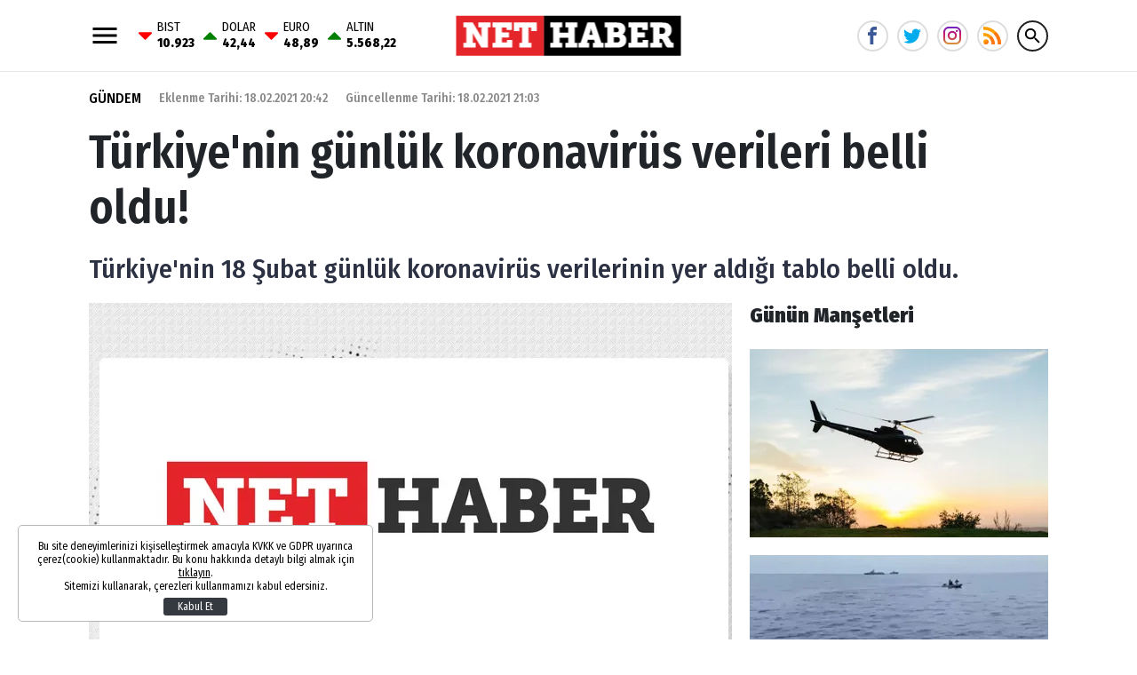

--- FILE ---
content_type: text/html; charset=UTF-8
request_url: https://www.nethaber.com/gundem/turkiyenin-gunluk-koronavirus-verileri-belli-oldu-41814
body_size: 12536
content:
<!DOCTYPE html>
<html lang="tr">
    <head>
        <meta charset="UTF-8">
		<meta name="viewport" content="width=device-width, initial-scale=1, shrink-to-fit=no">
		<meta name="apple-itunes-app" content="app-id=1481360817">
		<meta name="google-play-app" content="app-id=com.bilginpro.nethaber">
        <title>Türkiye&#039;nin günlük koronavirüs verileri belli oldu!</title>
        <meta name="description" content="Türkiye&#039;nin 18 Şubat günlük koronavirüs verilerinin yer aldığı tablo belli oldu.">
            <meta http-equiv="last-modified" content="2021-02-18T21:03:43+03:00" />
    <link rel="image_src" href="https://i.nethaber.com/assets/web/images/default.jpg" type="image/jpeg" />
    <link rel="canonical" href="https://www.nethaber.com/gundem/turkiyenin-gunluk-koronavirus-verileri-belli-oldu-41814" />
    <link rel="amphtml" href="https://www.nethaber.com/amp/gundem/turkiyenin-gunluk-koronavirus-verileri-belli-oldu-41814">
    <meta property="og:title" content="Türkiye&#039;nin günlük koronavirüs verileri belli oldu!"/>
    <meta property="og:type" content="website"/>
    <meta property="og:url" content="https://www.nethaber.com/gundem/turkiyenin-gunluk-koronavirus-verileri-belli-oldu-41814"/>
    <meta property="og:description" content="Türkiye&#039;nin 18 Şubat günlük koronavirüs verilerinin yer aldığı tablo belli oldu."/>
    <meta property="og:image" content="https://i.nethaber.com/assets/web/images/default.jpg"/>
    <meta property="og:image:width" content="780" />
    <meta property="og:image:height" content="490" />
    <meta property="og:site_name" content="Nethaber"/>
    <meta property="twitter:site" content="@"/>
    <meta property="twitter:creator" content="@" />
    <meta property="twitter:card" content="summary_large_image"/>
    <meta property="twitter:url" content="https://www.nethaber.com/gundem/turkiyenin-gunluk-koronavirus-verileri-belli-oldu-41814"/>
    <meta property="twitter:domain" content="https://www.nethaber.com"/>
    <meta property="twitter:title" content="Türkiye&#039;nin günlük koronavirüs verileri belli oldu!"/>
    <meta property="twitter:image" content="https://i.nethaber.com/assets/web/images/default.jpg"/>
    <meta property="twitter:description" content="Türkiye&#039;nin 18 Şubat günlük koronavirüs verilerinin yer aldığı tablo belli oldu."/>
    <meta name="robots" content="max-image-preview:large">
    <meta name="DC.Title" content="Türkiye&#039;nin günlük koronavirüs verileri belli oldu!" />
    <meta name="DC.Creator" content="Nethaber" />
    <meta name="DC.Subject" content="Türkiye&#039;nin günlük koronavirüs verileri belli oldu!" />
    <meta name="DC.Description" content="Türkiye&#039;nin 18 Şubat günlük koronavirüs verilerinin yer aldığı tablo belli oldu." />
    <meta name="DC.Publisher" content="Nethaber" />
    <meta name="DC.Contributor" content="Nethaber" />
    <meta name="DC.Date" content="18-02-2021" />
    <meta name="DC.Type" content="Text" />
    <meta name="DC.Source" content="https://www.nethaber.com/gundem/turkiyenin-gunluk-koronavirus-verileri-belli-oldu-41814" />
    <meta name="DC.Language" content="tr-TR" />
    <script type="application/ld+json">
        {
            "@context": "http://schema.org",
            "@type": "NewsArticle",
            "mainEntityOfPage": {"@type": "WebPage", "@id": "https://www.nethaber.com/gundem/turkiyenin-gunluk-koronavirus-verileri-belli-oldu-41814"},
            "headline": "Türkiye&#039;nin günlük koronavirüs verileri belli oldu!",
            "image": {
                "@type": "ImageObject",
                "url": "https://i.nethaber.com/2/660/340/assets/web/images/default.jpg",
                "width": "660",
                "height": "340"
            },
            "datePublished": "2021-02-18T20:42:00+03:00",
            "dateModified": "2021-02-18T21:03:43+03:00",
            "wordCount": "566",
            "description": "Türkiye&#039;nin 18 Şubat günlük koronavirüs verilerinin yer aldığı tablo belli oldu.",
            "articleBody": "Sa&#287;l&#305;k Bakanl&#305;&#287;&#305;,&nbsp;T&uuml;rkiye&#039;nin G&uuml;nl&uuml;k&nbsp;Koronavir&uuml;s&nbsp;Tablosu&#039;nu payla&#351;t&#305;. 18 &#350;ubat&#039;ta a&ccedil;&#305;klanan son 24 saatlik verilere g&ouml;re; 640&#039;&#305; semptomatik olmak &uuml;zere toplam 7 bin 241 yeni vaka tespit edildi.&nbsp;
Vefat&nbsp;say&#305;s&#305; ise 83 olarak kay&#305;tlara ge&ccedil;ti. B&ouml;ylece T&uuml;rkiye&#039;de koronavir&uuml;s nedeniyle hayat&#305;n&#305; kaybedenlerin toplam say&#305;s&#305; 27 bin 821&#039;e, vaka say&#305;s&#305; ise 2 milyon 616 bin 600&#039;a y&uuml;kseldi.
",
            "author": {
                "@type": "Person",
                "name": "Engin Erden"
            },
            "publisher": {
                "@type": "Organization",
                "name": "Nethaber",
                "logo": {
                    "@type": "ImageObject",
                    "url": "https://s.nethaber.com/assets/web/images/logo-16-9.png",
                    "width": 600,
                    "height": 60
                }
            }
        }
    </script>
            <script type="application/ld+json">
            {
                "@context": "http://schema.org",
                "@type": "CreativeWork",
                "keywords": "türkiye,koronavirüs,koronavirüs türkiye,günlük koronavirüs verileri,Sağlık Bakanlığı"
            }
        </script>
                		<link rel="stylesheet" href="https://s.nethaber.com/assets/web/css/build.css?id=aeb09add107b051d135b" />
		<link rel="apple-touch-icon" sizes="57x57" href="https://s.nethaber.com/assets/web/favicons/apple-icon-57x57.png">
		<link rel="apple-touch-icon" sizes="60x60" href="https://s.nethaber.com/assets/web/favicons/apple-icon-60x60.png">
		<link rel="apple-touch-icon" sizes="72x72" href="https://s.nethaber.com/assets/web/favicons/apple-icon-72x72.png">
		<link rel="apple-touch-icon" sizes="76x76" href="https://s.nethaber.com/assets/web/favicons/apple-icon-76x76.png">
		<link rel="apple-touch-icon" sizes="114x114" href="https://s.nethaber.com/assets/web/favicons/apple-icon-114x114.png">
		<link rel="apple-touch-icon" sizes="120x120" href="https://s.nethaber.com/assets/web/favicons/apple-icon-120x120.png">
		<link rel="apple-touch-icon" sizes="144x144" href="https://s.nethaber.com/assets/web/favicons/apple-icon-144x144.png">
		<link rel="apple-touch-icon" sizes="152x152" href="https://s.nethaber.com/assets/web/favicons/apple-icon-152x152.png">
		<link rel="apple-touch-icon" sizes="180x180" href="https://s.nethaber.com/assets/web/favicons/apple-icon-180x180.png">
		<link rel="icon" type="image/png" sizes="192x192"  href="https://s.nethaber.com/assets/web/favicons/android-icon-192x192.png">
		<link rel="icon" type="image/png" sizes="32x32" href="https://s.nethaber.com/assets/web/favicons/favicon-32x32.png">
		<link rel="icon" type="image/png" sizes="96x96" href="https://s.nethaber.com/assets/web/favicons/favicon-96x96.png">
		<link rel="icon" type="image/png" sizes="16x16" href="https://s.nethaber.com/assets/web/favicons/favicon-16x16.png">
		<link rel="manifest" href="https://s.nethaber.com/assets/web/favicons/manifest.json?data=Bildirt">
		<meta name="msapplication-TileColor" content="#ffffff">
		<meta name="msapplication-TileImage" content="https://s.nethaber.com/assets/web/favicons/ms-icon-144x144.png">
		<meta name="theme-color" content="#ffffff">
		<meta property="fb:app_id" content="422700324584235" />
		<script>
		WebFontConfig = {
			google: {
				families: [
					'Fira+Sans+Condensed:400,400i,500,500i,600,600i,700,700i,800,800i,900,900i:latin-ext'
				]
			}
		};
		(function() {
			var wf = document.createElement('script');
			wf.src = ('https:' == document.location.protocol ? 'https' : 'http') + '://ajax.googleapis.com/ajax/libs/webfont/1.5.18/webfont.js';
			wf.type = 'text/javascript';
			wf.async = 'true';
			var s = document.getElementsByTagName('script')[0];
			s.parentNode.insertBefore(wf, s);
		})();
		</script>
		<script defer="defer" src="https://imasdk.googleapis.com/js/sdkloader/ima3.js"></script>
		<script>
						var vastCode = "";
					</script>
		
        <script>var uygulamaid="236057-7460-9147-6070-7387-3";</script>
		<script src="https://cdn2.bildirt.com/BildirtSDKfiles.js"></script>

		<script>
  (function(i,s,o,g,r,a,m){i['GoogleAnalyticsObject']=r;i[r]=i[r]||function(){
  (i[r].q=i[r].q||[]).push(arguments)},i[r].l=1*new Date();a=s.createElement(o),
  m=s.getElementsByTagName(o)[0];a.async=1;a.src=g;m.parentNode.insertBefore(a,m)
  })(window,document,'script','//www.google-analytics.com/analytics.js','ga');

  ga('create', 'UA-266760-64', 'nethaber.com');
  ga('send', 'pageview');

</script>

<meta name="yandex-verification" content="d650f8c0cac607f3" />
<meta name="yandex-verification" content="37137ae5d7f29a37" />
<meta name="google-site-verification" content="9dYUBGhVIEvaE9LnJ_nx3kSiEMrk-nd-IpCwAAGcxyw" />

<script data-ad-client="ca-pub-5535630991687685" async src="https://pagead2.googlesyndication.com/pagead/js/adsbygoogle.js"></script>

<script async src="https://securepubads.g.doubleclick.net/tag/js/gpt.js"></script>
<script>
window.googletag = window.googletag || {cmd: []};
googletag.cmd.push(function() {
googletag.pubads().enableSingleRequest();
googletag.pubads().collapseEmptyDivs();
googletag.enableServices();
});
</script>
<meta property="fb:pages" content="174306325974642" />

<!-- Global site tag (gtag.js) - Google Analytics -->
<script async src="https://www.googletagmanager.com/gtag/js?id=G-ZXBGHZJ4JV"></script>
<script>
  window.dataLayer = window.dataLayer || [];
  function gtag(){dataLayer.push(arguments);}
  gtag('js', new Date());

  gtag('config', 'G-ZXBGHZJ4JV');
</script>

<!-- Yandex.Metrika counter -->
<script type="text/javascript" >
   (function(m,e,t,r,i,k,a){m[i]=m[i]||function(){(m[i].a=m[i].a||[]).push(arguments)};
   m[i].l=1*new Date();
   for (var j = 0; j < document.scripts.length; j++) {if (document.scripts[j].src === r) { return; }}
   k=e.createElement(t),a=e.getElementsByTagName(t)[0],k.async=1,k.src=r,a.parentNode.insertBefore(k,a)})
   (window, document, "script", "https://mc.yandex.ru/metrika/tag.js", "ym");

   ym(100308057, "init", {
        clickmap:true,
        trackLinks:true,
        accurateTrackBounce:true
   });
</script>
<noscript><div><img src="https://mc.yandex.ru/watch/100308057" style="position:absolute; left:-9999px;" alt="" /></div></noscript>
<!-- /Yandex.Metrika counter -->

		<script async="async" src="https://www.googletagservices.com/tag/js/gpt.js"></script>
		<script>
			var googletag = googletag || {};
			googletag.cmd = googletag.cmd || [];
		</script>
		<script type="text/javascript">
			googletag.cmd.push(function() {
				googletag.pubads().enableSingleRequest();
				googletag.pubads().collapseEmptyDivs();
				googletag.enableServices();
			});
		</script>
    </head>
    <body>
        <div class="app-wrapper">
			<header class="app-header header-space">
    <div class="container">
        <div class="menu_currency">
            <svg xmlns="http://www.w3.org/2000/svg" width="36" height="36" viewbox="0 0 24 24" data-action="open-menu">
                <path d="M3 6h18v2.016h-18v-2.016zM3 12.984v-1.969h18v1.969h-18zM3 18v-2.016h18v2.016h-18z"></path>
            </svg>
            <div class="widget-main-bar-currency">
    <div class="currency-body">
                <div class="item">
            <span class="custom_icon-arrow_down"></span>
            <span class="wrap">
                BIST
                <span class="value">10.923</span>
            </span>
        </div>
                <div class="item">
            <span class="custom_icon-arrow_up"></span>
            <span class="wrap">
                DOLAR
                <span class="value">42,44</span>
            </span>
        </div>
                <div class="item">
            <span class="custom_icon-arrow_down"></span>
            <span class="wrap">
                EURO
                <span class="value">48,89</span>
            </span>
        </div>
                <div class="item">
            <span class="custom_icon-arrow_up"></span>
            <span class="wrap">
                ALTIN
                <span class="value">5.568,22</span>
            </span>
        </div>
            </div>
</div>        </div>
        <a href="/" title="Nethaber" class="header-logo">
            <img src="https://s.nethaber.com/assets/web/images/base-logo.png?v=1" srcset="https://s.nethaber.com/assets/web/images/base-logo@2x.png?v=1 2x" alt="Nethaber" />
        </a>
        
        <div class="socials">
            <a href="https://www.facebook.com/nethabercom/" class="facebook" data-toggle="tooltip" data-placement="right" title="NetHaber Facebook">
                <svg xmlns="http://www.w3.org/2000/svg" width="20" height="20" viewbox="0 0 32 32">
                    <path d="M19 6h5v-6h-5c-3.86 0-7 3.14-7 7v3h-4v6h4v16h6v-16h5l1-6h-6v-3c0-0.542 0.458-1 1-1z"></path>
                </svg>
            </a>
            <a href="https://twitter.com/nethabercom" class="twitter" data-toggle="tooltip" data-placement="right" title="NetHaber Twitter">
                <svg xmlns="http://www.w3.org/2000/svg" width="20" height="20" viewbox="0 0 32 32">
                    <path d="M32 7.075c-1.175 0.525-2.444 0.875-3.769 1.031 1.356-0.813 2.394-2.1 2.887-3.631-1.269 0.75-2.675 1.3-4.169 1.594-1.2-1.275-2.906-2.069-4.794-2.069-3.625 0-6.563 2.938-6.563 6.563 0 0.512 0.056 1.012 0.169 1.494-5.456-0.275-10.294-2.888-13.531-6.862-0.563 0.969-0.887 2.1-0.887 3.3 0 2.275 1.156 4.287 2.919 5.463-1.075-0.031-2.087-0.331-2.975-0.819 0 0.025 0 0.056 0 0.081 0 3.181 2.263 5.838 5.269 6.437-0.55 0.15-1.131 0.231-1.731 0.231-0.425 0-0.831-0.044-1.237-0.119 0.838 2.606 3.263 4.506 6.131 4.563-2.25 1.762-5.075 2.813-8.156 2.813-0.531 0-1.050-0.031-1.569-0.094 2.913 1.869 6.362 2.95 10.069 2.95 12.075 0 18.681-10.006 18.681-18.681 0-0.287-0.006-0.569-0.019-0.85 1.281-0.919 2.394-2.075 3.275-3.394z"></path>
                </svg>
            </a>
            <a href="https://www.instagram.com/nethaber.com.tr/" class="instagram" data-toggle="tooltip" data-placement="right" title="NetHaber Instagram">
                <svg version="1.1" width="20" height="20" xmlns="http://www.w3.org/2000/svg" xmlns:xlink="http://www.w3.org/1999/xlink" x="0px" y="0px" viewBox="0 0 551.034 551.034" style="enable-background:new 0 0 551.034 551.034;" xml:space="preserve"><linearGradient id="SVGID_1_" gradientUnits="userSpaceOnUse" x1="275.517" y1="4.57" x2="275.517" y2="549.72" gradientTransform="matrix(1 0 0 -1 0 554)"><stop offset="0" style="stop-color:#E09B3D"/><stop offset="0.3" style="stop-color:#C74C4D"/><stop offset="0.6" style="stop-color:#C21975"/><stop offset="1" style="stop-color:#7024C4"/></linearGradient><path style="fill:url(#SVGID_1_);" d="M386.878,0H164.156C73.64,0,0,73.64,0,164.156v222.722 c0,90.516,73.64,164.156,164.156,164.156h222.722c90.516,0,164.156-73.64,164.156-164.156V164.156 C551.033,73.64,477.393,0,386.878,0z M495.6,386.878c0,60.045-48.677,108.722-108.722,108.722H164.156 c-60.045,0-108.722-48.677-108.722-108.722V164.156c0-60.046,48.677-108.722,108.722-108.722h222.722 c60.045,0,108.722,48.676,108.722,108.722L495.6,386.878L495.6,386.878z"/><linearGradient id="SVGID_2_" gradientUnits="userSpaceOnUse" x1="275.517" y1="4.57" x2="275.517" y2="549.72" gradientTransform="matrix(1 0 0 -1 0 554)"><stop offset="0" style="stop-color:#E09B3D"/><stop offset="0.3" style="stop-color:#C74C4D"/><stop offset="0.6" style="stop-color:#C21975"/><stop offset="1" style="stop-color:#7024C4"/></linearGradient><path style="fill:url(#SVGID_2_);" d="M275.517,133C196.933,133,133,196.933,133,275.516s63.933,142.517,142.517,142.517 S418.034,354.1,418.034,275.516S354.101,133,275.517,133z M275.517,362.6c-48.095,0-87.083-38.988-87.083-87.083 s38.989-87.083,87.083-87.083c48.095,0,87.083,38.988,87.083,87.083C362.6,323.611,323.611,362.6,275.517,362.6z"/><linearGradient id="SVGID_3_" gradientUnits="userSpaceOnUse" x1="418.31" y1="4.57" x2="418.31" y2="549.72" gradientTransform="matrix(1 0 0 -1 0 554)"><stop offset="0" style="stop-color:#E09B3D"/><stop offset="0.3" style="stop-color:#C74C4D"/><stop offset="0.6" style="stop-color:#C21975"/><stop offset="1" style="stop-color:#7024C4"/></linearGradient><circle style="fill:url(#SVGID_3_);" cx="418.31" cy="134.07" r="34.15"/></svg>
            </a>
            <a href="/export/rss" class="rss" title="RSS">
                <svg viewBox="0 0 512 512" xmlns="http://www.w3.org/2000/svg"><g fill="#ff9f00"><path d="m128.101562 383.898438c-29.402343-29.097657-76.800781-29.097657-106.203124 0-29.097657 29.398437-29.097657 76.800781 0 106.199218 29.402343 29.101563 76.800781 29.101563 106.203124 0 29.097657-29.398437 29.097657-76.796875 0-106.199218zm0 0"/><path d="m330 497c0 5.097656-.601562 9.898438-.902344 15h-90c.601563-5.101562.902344-9.902344.902344-15 0-62.101562-25.199219-118.199219-66-159s-96.898438-66-159-66c-5.097656 0-9.902344.300781-15 .898438v-90c5.097656-.300782 9.902344-.898438 15-.898438 87 0 165.601562 35.398438 222.597656 92.398438 57.003906 57 92.402344 135.601562 92.402344 222.601562zm0 0"/><path d="m512 497c0 5.097656-.601562 9.898438-.902344 15h-92c.300782-5.101562.902344-9.902344.902344-15 0-111.601562-45.300781-213-118.800781-286.199219-73.199219-73.5-174.601563-118.800781-286.199219-118.800781-5.097656 0-9.902344.601562-15 .902344v-92c5.097656-.300782 9.902344-.902344 15-.902344 136.800781 0 260.398438 57.5 350.097656 146.898438 89.402344 89.703124 146.902344 213.300781 146.902344 350.101562zm0 0"/></g><path d="m128.101562 383.898438c29.097657 29.398437 29.097657 76.800781 0 106.199218-29.402343 29.101563-76.800781 29.101563-106.203124 0zm0 0" fill="#ff7816"/><path d="m237.597656 274.398438c57.003906 57 92.402344 135.601562 92.402344 222.601562 0 5.097656-.601562 9.898438-.902344 15h-90c.601563-5.101562.902344-9.902344.902344-15 0-62.101562-25.199219-118.199219-66-159zm0 0" fill="#ff7816"/><path d="m512 497c0 5.097656-.601562 9.898438-.902344 15h-92c.300782-5.101562.902344-9.902344.902344-15 0-111.601562-45.300781-213-118.800781-286.199219l63.898437-63.902343c89.402344 89.703124 146.902344 213.300781 146.902344 350.101562zm0 0" fill="#ff7816"/></svg>
            </a>

            <svg xmlns="http://www.w3.org/2000/svg" width="36" height="36" viewbox="0 0 24 24" data-action="open-search-bar" class="search-btn cursor-pointer">
                <path d="M9.516 14.016c2.484 0 4.5-2.016 4.5-4.5s-2.016-4.5-4.5-4.5-4.5 2.016-4.5 4.5 2.016 4.5 4.5 4.5zM15.516 14.016l4.969 4.969-1.5 1.5-4.969-4.969v-0.797l-0.281-0.281c-1.125 0.984-2.625 1.547-4.219 1.547-3.609 0-6.516-2.859-6.516-6.469s2.906-6.516 6.516-6.516 6.469 2.906 6.469 6.516c0 1.594-0.563 3.094-1.547 4.219l0.281 0.281h0.797z"></path>
            </svg>
        </div>

        <form class="search-bar" action="https://www.nethaber.com/arama">
            <input type="text" name="key" placeholder="Ne aramak istersin?" autocomplete="off" class="input" />
            <button type="submit" class="btn submit">
                <svg xmlns="http://www.w3.org/2000/svg" width="36" height="36" viewbox="0 0 24 24">
                    <path d="M9.516 14.016c2.484 0 4.5-2.016 4.5-4.5s-2.016-4.5-4.5-4.5-4.5 2.016-4.5 4.5 2.016 4.5 4.5 4.5zM15.516 14.016l4.969 4.969-1.5 1.5-4.969-4.969v-0.797l-0.281-0.281c-1.125 0.984-2.625 1.547-4.219 1.547-3.609 0-6.516-2.859-6.516-6.469s2.906-6.516 6.516-6.516 6.469 2.906 6.469 6.516c0 1.594-0.563 3.094-1.547 4.219l0.281 0.281h0.797z"></path>
                </svg>
            </button>
            <button type="button" class="btn close">
                <svg xmlns="http://www.w3.org/2000/svg" width="36" height="36" viewbox="0 0 24 24">
                    <path d="M18.984 6.422l-5.578 5.578 5.578 5.578-1.406 1.406-5.578-5.578-5.578 5.578-1.406-1.406 5.578-5.578-5.578-5.578 1.406-1.406 5.578 5.578 5.578-5.578z"></path>
                </svg>
            </button>
        </form>
    </div>
</header>
			
			<div class="adpro text-center " data-page="296" data-region="1410" data-category="-1"  ></div>
			<div class="app-container">
    <div class="container">
        <article class="news-detail">
            <header>
                <div class="d-md-flex align-items-center">
                                        <a href="https://www.nethaber.com/gundem" title="Gündem" class="category">GÜNDEM</a>
                                        <time datetime="2021-02-18T20:42:00+03:00">Eklenme Tarihi: 18.02.2021 20:42</time>
                    <time datetime="2021-02-18T21:03:43+03:00">Güncellenme Tarihi: 18.02.2021 21:03</time>                </div>
                <h1>Türkiye&#039;nin günlük koronavirüs verileri belli oldu!</h1>
                <h2>
                    Türkiye&#039;nin 18 Şubat günlük koronavirüs verilerinin yer aldığı tablo belli oldu.
                </h2>
                            </header>
            <div class="row">
                <div class="col-lg">
                    <div class="post-width">
                                                <figure class="img">
                            <div data-load class="v-image">
	<figure style="position:relative;">
				<div style="padding-top: 63.00%"></div>
				<bp-image-component :retina="false" :ratio="1.5873684210526" :mode="2" :webp="true"
			:lazy="true" :resize="true" alt="Türkiye&#039;nin günlük koronavirüs verileri belli oldu!"
			lazy-src="https://i.nethaber.com/{mode}/{width}/{height}/assets/web/images/default.jpg"  style="position: absolute; left:0; right: 0; top:0; bottom:0;" >
			<noscript>
				<img src="https://i.nethaber.com/assets/web/images/default.jpg" alt="Türkiye&#039;nin günlük koronavirüs verileri belli oldu!">
			</noscript>
		</bp-image-component>
			</figure>
</div>                        </figure>
                                                <div class="mobile-sharing-container">
    <div class="sharing">
        <a href="https://www.facebook.com/share.php?u=https://www.nethaber.com/gundem/turkiyenin-gunluk-koronavirus-verileri-belli-oldu-41814" class="facebook" data-toggle="tooltip" data-placement="right" title="Facebook' da paylaş">
            <svg xmlns="http://www.w3.org/2000/svg" width="18" height="18" viewbox="0 0 32 32">
                <path d="M19 6h5v-6h-5c-3.86 0-7 3.14-7 7v3h-4v6h4v16h6v-16h5l1-6h-6v-3c0-0.542 0.458-1 1-1z"></path>
            </svg>
        </a>
        <a href="https://twitter.com/share?url=https%3A%2F%2Fwww.nethaber.com%2Fgundem%2Fturkiyenin-gunluk-koronavirus-verileri-belli-oldu-41814&text=T%C3%BCrkiye%27nin%20g%C3%BCnl%C3%BCk%20koronavir%C3%BCs%20verileri%20belli%20oldu%21" class="twitter" data-toggle="tooltip" data-placement="right" title="Twitter' da paylaş">
            <svg xmlns="http://www.w3.org/2000/svg" width="18" height="18" viewbox="0 0 32 32">
                <path d="M32 7.075c-1.175 0.525-2.444 0.875-3.769 1.031 1.356-0.813 2.394-2.1 2.887-3.631-1.269 0.75-2.675 1.3-4.169 1.594-1.2-1.275-2.906-2.069-4.794-2.069-3.625 0-6.563 2.938-6.563 6.563 0 0.512 0.056 1.012 0.169 1.494-5.456-0.275-10.294-2.888-13.531-6.862-0.563 0.969-0.887 2.1-0.887 3.3 0 2.275 1.156 4.287 2.919 5.463-1.075-0.031-2.087-0.331-2.975-0.819 0 0.025 0 0.056 0 0.081 0 3.181 2.263 5.838 5.269 6.437-0.55 0.15-1.131 0.231-1.731 0.231-0.425 0-0.831-0.044-1.237-0.119 0.838 2.606 3.263 4.506 6.131 4.563-2.25 1.762-5.075 2.813-8.156 2.813-0.531 0-1.050-0.031-1.569-0.094 2.913 1.869 6.362 2.95 10.069 2.95 12.075 0 18.681-10.006 18.681-18.681 0-0.287-0.006-0.569-0.019-0.85 1.281-0.919 2.394-2.075 3.275-3.394z"></path>
            </svg>
        </a>
        <a href="https://pinterest.com/pin/create/button/?url=https%3A%2F%2Fwww.nethaber.com%2Fgundem%2Fturkiyenin-gunluk-koronavirus-verileri-belli-oldu-41814&description=T%C3%BCrkiye%27nin%20g%C3%BCnl%C3%BCk%20koronavir%C3%BCs%20verileri%20belli%20oldu%21" class="pinterest" data-toggle="tooltip" data-placement="right" title="Pinterest'e ekle">
            <svg xmlns="http://www.w3.org/2000/svg" width="18" height="18" viewbox="0 0 32 32">
                <path d="M16 0c-8.825 0-16 7.175-16 16s7.175 16 16 16 16-7.175 16-16-7.175-16-16-16zM16 29.863c-1.431 0-2.806-0.219-4.106-0.619 0.563-0.919 1.412-2.431 1.725-3.631 0.169-0.65 0.863-3.294 0.863-3.294 0.45 0.863 1.775 1.594 3.175 1.594 4.181 0 7.194-3.844 7.194-8.625 0-4.581-3.738-8.006-8.544-8.006-5.981 0-9.156 4.019-9.156 8.387 0 2.031 1.081 4.563 2.813 5.369 0.262 0.125 0.4 0.069 0.463-0.188 0.044-0.194 0.281-1.131 0.387-1.575 0.031-0.137 0.019-0.262-0.094-0.4-0.575-0.694-1.031-1.975-1.031-3.162 0-3.056 2.313-6.019 6.256-6.019 3.406 0 5.788 2.319 5.788 5.637 0 3.75-1.894 6.35-4.356 6.35-1.363 0-2.381-1.125-2.050-2.506 0.394-1.65 1.15-3.425 1.15-4.613 0-1.063-0.569-1.95-1.756-1.95-1.394 0-2.506 1.438-2.506 3.369 0 1.225 0.412 2.056 0.412 2.056s-1.375 5.806-1.625 6.887c-0.281 1.2-0.169 2.881-0.050 3.975-5.156-2.012-8.813-7.025-8.813-12.9 0-7.656 6.206-13.863 13.862-13.863s13.863 6.206 13.863 13.863c0 7.656-6.206 13.863-13.863 13.863z"></path>
            </svg>
        </a>
        <a href="whatsapp://send?text=T%C3%BCrkiye%27nin%20g%C3%BCnl%C3%BCk%20koronavir%C3%BCs%20verileri%20belli%20oldu%21%20-%20https%3A%2F%2Fwww.nethaber.com%2Fgundem%2Fturkiyenin-gunluk-koronavirus-verileri-belli-oldu-41814" class="whatsapp" data-toggle="tooltip" data-placement="right" title="WHATSAPP' da paylaş">
            <svg xmlns="http://www.w3.org/2000/svg" width="18" height="18" viewbox="0 0 32 32">
                <path d="M27.281 4.65c-2.994-3-6.975-4.65-11.219-4.65-8.738 0-15.85 7.112-15.85 15.856 0 2.794 0.731 5.525 2.119 7.925l-2.25 8.219 8.406-2.206c2.319 1.262 4.925 1.931 7.575 1.931h0.006c0 0 0 0 0 0 8.738 0 15.856-7.113 15.856-15.856 0-4.238-1.65-8.219-4.644-11.219zM16.069 29.050v0c-2.369 0-4.688-0.637-6.713-1.837l-0.481-0.288-4.987 1.306 1.331-4.863-0.313-0.5c-1.325-2.094-2.019-4.519-2.019-7.012 0-7.269 5.912-13.181 13.188-13.181 3.519 0 6.831 1.375 9.319 3.862 2.488 2.494 3.856 5.8 3.856 9.325-0.006 7.275-5.919 13.188-13.181 13.188zM23.294 19.175c-0.394-0.2-2.344-1.156-2.706-1.288s-0.625-0.2-0.894 0.2c-0.262 0.394-1.025 1.288-1.256 1.556-0.231 0.262-0.462 0.3-0.856 0.1s-1.675-0.619-3.188-1.969c-1.175-1.050-1.975-2.35-2.206-2.744s-0.025-0.613 0.175-0.806c0.181-0.175 0.394-0.463 0.594-0.694s0.262-0.394 0.394-0.662c0.131-0.262 0.069-0.494-0.031-0.694s-0.894-2.15-1.219-2.944c-0.319-0.775-0.65-0.669-0.894-0.681-0.231-0.012-0.494-0.012-0.756-0.012s-0.694 0.1-1.056 0.494c-0.363 0.394-1.387 1.356-1.387 3.306s1.419 3.831 1.619 4.1c0.2 0.262 2.794 4.269 6.769 5.981 0.944 0.406 1.681 0.65 2.256 0.837 0.95 0.3 1.813 0.256 2.494 0.156 0.762-0.113 2.344-0.956 2.675-1.881s0.331-1.719 0.231-1.881c-0.094-0.175-0.356-0.275-0.756-0.475z"></path>
            </svg>
        </a>
    </div>
</div>                        <div class="content-text">
                            <p>Sa&#287;l&#305;k Bakanl&#305;&#287;&#305;,&nbsp;T&uuml;rkiye'nin G&uuml;nl&uuml;k&nbsp;Koronavir&uuml;s&nbsp;Tablosu'nu payla&#351;t&#305;. 18 &#350;ubat'ta a&ccedil;&#305;klanan son 24 saatlik verilere g&ouml;re; 640'&#305; semptomatik olmak &uuml;zere toplam 7 bin 241 yeni vaka tespit edildi.&nbsp;</p>
<p>Vefat&nbsp;say&#305;s&#305; ise 83 olarak kay&#305;tlara ge&ccedil;ti. B&ouml;ylece T&uuml;rkiye'de koronavir&uuml;s nedeniyle hayat&#305;n&#305; kaybedenlerin toplam say&#305;s&#305; 27 bin 821'e, vaka say&#305;s&#305; ise 2 milyon 616 bin 600'a y&uuml;kseldi.</p>
<p><img src="https://i.nethaber.com/storage/files/images/2021/02/18/tablo-sagM.jpg" alt="" width="650" height="295" caption="false"></p>
                        </div>
                        <div class="mobile-sharing-container">
    <div class="sharing">
        <a href="https://www.facebook.com/share.php?u=https://www.nethaber.com/gundem/turkiyenin-gunluk-koronavirus-verileri-belli-oldu-41814" class="facebook" data-toggle="tooltip" data-placement="right" title="Facebook' da paylaş">
            <svg xmlns="http://www.w3.org/2000/svg" width="18" height="18" viewbox="0 0 32 32">
                <path d="M19 6h5v-6h-5c-3.86 0-7 3.14-7 7v3h-4v6h4v16h6v-16h5l1-6h-6v-3c0-0.542 0.458-1 1-1z"></path>
            </svg>
        </a>
        <a href="https://twitter.com/share?url=https%3A%2F%2Fwww.nethaber.com%2Fgundem%2Fturkiyenin-gunluk-koronavirus-verileri-belli-oldu-41814&text=T%C3%BCrkiye%27nin%20g%C3%BCnl%C3%BCk%20koronavir%C3%BCs%20verileri%20belli%20oldu%21" class="twitter" data-toggle="tooltip" data-placement="right" title="Twitter' da paylaş">
            <svg xmlns="http://www.w3.org/2000/svg" width="18" height="18" viewbox="0 0 32 32">
                <path d="M32 7.075c-1.175 0.525-2.444 0.875-3.769 1.031 1.356-0.813 2.394-2.1 2.887-3.631-1.269 0.75-2.675 1.3-4.169 1.594-1.2-1.275-2.906-2.069-4.794-2.069-3.625 0-6.563 2.938-6.563 6.563 0 0.512 0.056 1.012 0.169 1.494-5.456-0.275-10.294-2.888-13.531-6.862-0.563 0.969-0.887 2.1-0.887 3.3 0 2.275 1.156 4.287 2.919 5.463-1.075-0.031-2.087-0.331-2.975-0.819 0 0.025 0 0.056 0 0.081 0 3.181 2.263 5.838 5.269 6.437-0.55 0.15-1.131 0.231-1.731 0.231-0.425 0-0.831-0.044-1.237-0.119 0.838 2.606 3.263 4.506 6.131 4.563-2.25 1.762-5.075 2.813-8.156 2.813-0.531 0-1.050-0.031-1.569-0.094 2.913 1.869 6.362 2.95 10.069 2.95 12.075 0 18.681-10.006 18.681-18.681 0-0.287-0.006-0.569-0.019-0.85 1.281-0.919 2.394-2.075 3.275-3.394z"></path>
            </svg>
        </a>
        <a href="https://pinterest.com/pin/create/button/?url=https%3A%2F%2Fwww.nethaber.com%2Fgundem%2Fturkiyenin-gunluk-koronavirus-verileri-belli-oldu-41814&description=T%C3%BCrkiye%27nin%20g%C3%BCnl%C3%BCk%20koronavir%C3%BCs%20verileri%20belli%20oldu%21" class="pinterest" data-toggle="tooltip" data-placement="right" title="Pinterest'e ekle">
            <svg xmlns="http://www.w3.org/2000/svg" width="18" height="18" viewbox="0 0 32 32">
                <path d="M16 0c-8.825 0-16 7.175-16 16s7.175 16 16 16 16-7.175 16-16-7.175-16-16-16zM16 29.863c-1.431 0-2.806-0.219-4.106-0.619 0.563-0.919 1.412-2.431 1.725-3.631 0.169-0.65 0.863-3.294 0.863-3.294 0.45 0.863 1.775 1.594 3.175 1.594 4.181 0 7.194-3.844 7.194-8.625 0-4.581-3.738-8.006-8.544-8.006-5.981 0-9.156 4.019-9.156 8.387 0 2.031 1.081 4.563 2.813 5.369 0.262 0.125 0.4 0.069 0.463-0.188 0.044-0.194 0.281-1.131 0.387-1.575 0.031-0.137 0.019-0.262-0.094-0.4-0.575-0.694-1.031-1.975-1.031-3.162 0-3.056 2.313-6.019 6.256-6.019 3.406 0 5.788 2.319 5.788 5.637 0 3.75-1.894 6.35-4.356 6.35-1.363 0-2.381-1.125-2.050-2.506 0.394-1.65 1.15-3.425 1.15-4.613 0-1.063-0.569-1.95-1.756-1.95-1.394 0-2.506 1.438-2.506 3.369 0 1.225 0.412 2.056 0.412 2.056s-1.375 5.806-1.625 6.887c-0.281 1.2-0.169 2.881-0.050 3.975-5.156-2.012-8.813-7.025-8.813-12.9 0-7.656 6.206-13.863 13.862-13.863s13.863 6.206 13.863 13.863c0 7.656-6.206 13.863-13.863 13.863z"></path>
            </svg>
        </a>
        <a href="whatsapp://send?text=T%C3%BCrkiye%27nin%20g%C3%BCnl%C3%BCk%20koronavir%C3%BCs%20verileri%20belli%20oldu%21%20-%20https%3A%2F%2Fwww.nethaber.com%2Fgundem%2Fturkiyenin-gunluk-koronavirus-verileri-belli-oldu-41814" class="whatsapp" data-toggle="tooltip" data-placement="right" title="WHATSAPP' da paylaş">
            <svg xmlns="http://www.w3.org/2000/svg" width="18" height="18" viewbox="0 0 32 32">
                <path d="M27.281 4.65c-2.994-3-6.975-4.65-11.219-4.65-8.738 0-15.85 7.112-15.85 15.856 0 2.794 0.731 5.525 2.119 7.925l-2.25 8.219 8.406-2.206c2.319 1.262 4.925 1.931 7.575 1.931h0.006c0 0 0 0 0 0 8.738 0 15.856-7.113 15.856-15.856 0-4.238-1.65-8.219-4.644-11.219zM16.069 29.050v0c-2.369 0-4.688-0.637-6.713-1.837l-0.481-0.288-4.987 1.306 1.331-4.863-0.313-0.5c-1.325-2.094-2.019-4.519-2.019-7.012 0-7.269 5.912-13.181 13.188-13.181 3.519 0 6.831 1.375 9.319 3.862 2.488 2.494 3.856 5.8 3.856 9.325-0.006 7.275-5.919 13.188-13.181 13.188zM23.294 19.175c-0.394-0.2-2.344-1.156-2.706-1.288s-0.625-0.2-0.894 0.2c-0.262 0.394-1.025 1.288-1.256 1.556-0.231 0.262-0.462 0.3-0.856 0.1s-1.675-0.619-3.188-1.969c-1.175-1.050-1.975-2.35-2.206-2.744s-0.025-0.613 0.175-0.806c0.181-0.175 0.394-0.463 0.594-0.694s0.262-0.394 0.394-0.662c0.131-0.262 0.069-0.494-0.031-0.694s-0.894-2.15-1.219-2.944c-0.319-0.775-0.65-0.669-0.894-0.681-0.231-0.012-0.494-0.012-0.756-0.012s-0.694 0.1-1.056 0.494c-0.363 0.394-1.387 1.356-1.387 3.306s1.419 3.831 1.619 4.1c0.2 0.262 2.794 4.269 6.769 5.981 0.944 0.406 1.681 0.65 2.256 0.837 0.95 0.3 1.813 0.256 2.494 0.156 0.762-0.113 2.344-0.956 2.675-1.881s0.331-1.719 0.231-1.881c-0.094-0.175-0.356-0.275-0.756-0.475z"></path>
            </svg>
        </a>
    </div>
</div>                        <div class="tags">
                                                        <a href="https://www.nethaber.com/etiket/turkiye" title="türkiye" class="tag">türkiye</a>
                                                        <a href="https://www.nethaber.com/etiket/koronavirus" title="koronavirüs" class="tag">koronavirüs</a>
                                                        <a href="https://www.nethaber.com/etiket/koronavirus-turkiye" title="koronavirüs türkiye" class="tag">koronavirüs türkiye</a>
                                                        <a href="https://www.nethaber.com/etiket/gunluk-koronavirus-verileri" title="günlük koronavirüs verileri" class="tag">günlük koronavirüs verileri</a>
                                                        <a href="https://www.nethaber.com/etiket/saglik-bakanligi" title="Sağlık Bakanlığı" class="tag">Sağlık Bakanlığı</a>
                                                    </div>
                                                
                        <div class="adpro text-center " data-page="296" data-region="1522" data-category="-1"  ></div>
                                                    <div id="comment" class="comment-bottom">
    <div class="comment-container">
        <div class="comment-header">
            <span class="title">Yorumlar</span>
            <span class="count"></span>
        </div>
        <div class="items" id="comments">
            <send-comment :post-id="'602ea710aa6ef1738450ba62'" :count="0"></send-comment>
            <comments-list :first-comments="{}" :count=0 :post-id="'602ea710aa6ef1738450ba62'"></comments-list>
        </div>
    </div>
</div>                                            </div>
                </div>
                <div class="col-lg-auto">
                    <div class="w-300">
                        <div>
                            <div class="adpro text-center " data-page="296" data-region="1408" data-category="-1"  ></div>							<h5>Günün Manşetleri</h5>
							                                <div class="post post-medium h-news">
                                    <a href="https://www.nethaber.com/dunya/italyada-helikopter-kazasi-3-olu-43214" title="İtalya&#039;da helikopter kazası: 3 ölü">
                                        <div data-load class="v-image">
	<figure style="position:relative;">
				<div style="padding-top: 63.10%"></div>
				<bp-image-component :retina="false" :ratio="1.5849056603774" :mode="2" :webp="true"
			:lazy="true" :resize="true" alt="İtalya&#039;da helikopter kazası: 3 ölü"
			lazy-src="https://i.nethaber.com/{mode}/{width}/{height}/storage/files/images/2025/02/06/italyada-helikopter-kazasi-3-olu-17-96ef_cover.jpg"  style="position: absolute; left:0; right: 0; top:0; bottom:0;" >
			<noscript>
				<img src="https://i.nethaber.com/storage/files/images/2025/02/06/italyada-helikopter-kazasi-3-olu-17-96ef_cover.jpg" alt="İtalya&#039;da helikopter kazası: 3 ölü">
			</noscript>
		</bp-image-component>
			</figure>
</div>                                    </a>
                                </div>
							                                <div class="post post-medium h-news">
                                    <a href="https://www.nethaber.com/gundem/msb-karadenizde-tespit-edilen-mayin-etkisiz-hale-getirildi-43900" title="MSB: Karadeniz&#039;de tespit edilen mayın etkisiz hale getirildi">
                                        <div data-load class="v-image">
	<figure style="position:relative;">
				<div style="padding-top: 63.10%"></div>
				<bp-image-component :retina="false" :ratio="1.5849056603774" :mode="2" :webp="true"
			:lazy="true" :resize="true" alt="MSB: Karadeniz&#039;de tespit edilen mayın etkisiz hale getirildi"
			lazy-src="https://i.nethaber.com/{mode}/{width}/{height}/storage/files/images/2025/03/31/msb-1280x720-2-9nra_cover.jpg"  style="position: absolute; left:0; right: 0; top:0; bottom:0;" >
			<noscript>
				<img src="https://i.nethaber.com/storage/files/images/2025/03/31/msb-1280x720-2-9nra_cover.jpg" alt="MSB: Karadeniz&#039;de tespit edilen mayın etkisiz hale getirildi">
			</noscript>
		</bp-image-component>
			</figure>
</div>                                    </a>
                                </div>
							                                <div class="post post-medium h-news">
                                    <a href="https://www.nethaber.com/siyaset/ak-parti-sozcusu-celikten-chp-genel-baskani-ozele-tepki-43926" title="AK Parti Sözcüsü Çelik&#039;ten, CHP Genel Başkanı Özel&#039;e tepki:">
                                        <div data-load class="v-image">
	<figure style="position:relative;">
				<div style="padding-top: 63.10%"></div>
				<bp-image-component :retina="false" :ratio="1.5849056603774" :mode="2" :webp="true"
			:lazy="true" :resize="true" alt="AK Parti Sözcüsü Çelik&#039;ten, CHP Genel Başkanı Özel&#039;e tepki:"
			lazy-src="https://i.nethaber.com/{mode}/{width}/{height}/storage/files/images/2025/04/01/celik-780x490-goeg_cover.jpg"  style="position: absolute; left:0; right: 0; top:0; bottom:0;" >
			<noscript>
				<img src="https://i.nethaber.com/storage/files/images/2025/04/01/celik-780x490-goeg_cover.jpg" alt="AK Parti Sözcüsü Çelik&#039;ten, CHP Genel Başkanı Özel&#039;e tepki:">
			</noscript>
		</bp-image-component>
			</figure>
</div>                                    </a>
                                </div>
							                                <div class="post post-medium h-news">
                                    <a href="https://www.nethaber.com/siyaset/bakan-uraloglu-turkiyenin-genel-gidisati-cok-iyi-43921" title="Bakan Uraloğlu: Türkiye&#039;nin genel gidişatı çok iyi">
                                        <div data-load class="v-image">
	<figure style="position:relative;">
				<div style="padding-top: 63.10%"></div>
				<bp-image-component :retina="false" :ratio="1.5849056603774" :mode="2" :webp="true"
			:lazy="true" :resize="true" alt="Bakan Uraloğlu: Türkiye&#039;nin genel gidişatı çok iyi"
			lazy-src="https://i.nethaber.com/{mode}/{width}/{height}/storage/files/images/2025/04/01/ural-780x490-cjaw_cover.jpg"  style="position: absolute; left:0; right: 0; top:0; bottom:0;" >
			<noscript>
				<img src="https://i.nethaber.com/storage/files/images/2025/04/01/ural-780x490-cjaw_cover.jpg" alt="Bakan Uraloğlu: Türkiye&#039;nin genel gidişatı çok iyi">
			</noscript>
		</bp-image-component>
			</figure>
</div>                                    </a>
                                </div>
							                                <div class="post post-medium h-news">
                                    <a href="https://www.nethaber.com/siyaset/bakan-kurumdan-ozgur-ozele-sert-mesaj-gozlerindeki-bandi-cikar-etrafina-bak-43943" title="Bakan Kurum&#039;dan Özgür Özel&#039;e Sert Mesaj: &quot;Gözlerindeki Bandı Çıkar, Etrafına Bak&quot;">
                                        <div data-load class="v-image">
	<figure style="position:relative;">
				<div style="padding-top: 63.10%"></div>
				<bp-image-component :retina="false" :ratio="1.5849056603774" :mode="2" :webp="true"
			:lazy="true" :resize="true" alt="Bakan Kurum&#039;dan Özgür Özel&#039;e Sert Mesaj: &quot;Gözlerindeki Bandı Çıkar, Etrafına Bak&quot;"
			lazy-src="https://i.nethaber.com/{mode}/{width}/{height}/storage/files/images/2025/05/01/bakan-kurum-ozgur-bey-etrafina-bak-mbyi_cover.jpg"  style="position: absolute; left:0; right: 0; top:0; bottom:0;" >
			<noscript>
				<img src="https://i.nethaber.com/storage/files/images/2025/05/01/bakan-kurum-ozgur-bey-etrafina-bak-mbyi_cover.jpg" alt="Bakan Kurum&#039;dan Özgür Özel&#039;e Sert Mesaj: &quot;Gözlerindeki Bandı Çıkar, Etrafına Bak&quot;">
			</noscript>
		</bp-image-component>
			</figure>
</div>                                    </a>
                                </div>
							                                <div class="post post-medium h-news">
                                    <a href="https://www.nethaber.com/gundem/bakan-bolat-bugun-milli-ekonomiye-sahip-cikma-gunu-43933" title="Bakan Bolat: Bugün, milli ekonomiye sahip çıkma günü">
                                        <div data-load class="v-image">
	<figure style="position:relative;">
				<div style="padding-top: 63.10%"></div>
				<bp-image-component :retina="false" :ratio="1.5849056603774" :mode="2" :webp="true"
			:lazy="true" :resize="true" alt="Bakan Bolat: Bugün, milli ekonomiye sahip çıkma günü"
			lazy-src="https://i.nethaber.com/{mode}/{width}/{height}/storage/files/images/2025/04/02/bakan-tqb4_cover.jpg"  style="position: absolute; left:0; right: 0; top:0; bottom:0;" >
			<noscript>
				<img src="https://i.nethaber.com/storage/files/images/2025/04/02/bakan-tqb4_cover.jpg" alt="Bakan Bolat: Bugün, milli ekonomiye sahip çıkma günü">
			</noscript>
		</bp-image-component>
			</figure>
</div>                                    </a>
                                </div>
							                                <div class="post post-medium h-news">
                                    <a href="https://www.nethaber.com/siyaset/fahrettin-altundan-bir-kez-daha-boykot-aciklamasi-43884" title="Fahrettin Altun&#039;dan bir kez daha boykot açıklaması">
                                        <div data-load class="v-image">
	<figure style="position:relative;">
				<div style="padding-top: 63.10%"></div>
				<bp-image-component :retina="false" :ratio="1.5849056603774" :mode="2" :webp="true"
			:lazy="true" :resize="true" alt="Fahrettin Altun&#039;dan bir kez daha boykot açıklaması"
			lazy-src="https://i.nethaber.com/{mode}/{width}/{height}/storage/files/images/2025/03/29/boy-1280x720-3xew_cover.jpg"  style="position: absolute; left:0; right: 0; top:0; bottom:0;" >
			<noscript>
				<img src="https://i.nethaber.com/storage/files/images/2025/03/29/boy-1280x720-3xew_cover.jpg" alt="Fahrettin Altun&#039;dan bir kez daha boykot açıklaması">
			</noscript>
		</bp-image-component>
			</figure>
</div>                                    </a>
                                </div>
							                                <div class="post post-medium h-news">
                                    <a href="https://www.nethaber.com/gundem/vali-gul-eminonu-misir-carsisinda-esnaf-ile-bayramlasti-43891" title="Vali Gül, Eminönü Mısır Çarşısı&#039;nda esnaf ile bayramlaştı">
                                        <div data-load class="v-image">
	<figure style="position:relative;">
				<div style="padding-top: 63.10%"></div>
				<bp-image-component :retina="false" :ratio="1.5849056603774" :mode="2" :webp="true"
			:lazy="true" :resize="true" alt="Vali Gül, Eminönü Mısır Çarşısı&#039;nda esnaf ile bayramlaştı"
			lazy-src="https://i.nethaber.com/{mode}/{width}/{height}/storage/files/images/2025/03/29/istanbul-vali-gul-eminonu-misir-174-xe2l_cover.jpg"  style="position: absolute; left:0; right: 0; top:0; bottom:0;" >
			<noscript>
				<img src="https://i.nethaber.com/storage/files/images/2025/03/29/istanbul-vali-gul-eminonu-misir-174-xe2l_cover.jpg" alt="Vali Gül, Eminönü Mısır Çarşısı&#039;nda esnaf ile bayramlaştı">
			</noscript>
		</bp-image-component>
			</figure>
</div>                                    </a>
                                </div>
							                                                    </div>
                    </div>
                </div>
            </div>
        </article>
    </div>
    <div class="widget-other-news">
	<div class="container">
		<h5>YENİ HABERLER</h5>
		<div class="row">
							<div class="col-6 col-lg-4">
					<div class="post post-medium">
						<a href="https://www.nethaber.com/ekonomi/altinin-grami-3-bin-949-liradan-islem-goruyor-43942" title="Altının gramı 3 bin 949 liradan işlem görüyor">
							<div data-load class="v-image">
	<figure style="position:relative;">
				<div style="padding-top: 63.31%"></div>
				<bp-image-component :retina="false" :ratio="1.5796460176991" :mode="2" :webp="true"
			:lazy="true" :resize="true" alt="Altının gramı 3 bin 949 liradan işlem görüyor"
			lazy-src="https://i.nethaber.com/{mode}/{width}/{height}/storage/files/images/2025/04/15/altin1-1280x640-1280x720-b8yk_cover.jpg"  style="position: absolute; left:0; right: 0; top:0; bottom:0;" >
			<noscript>
				<img src="https://i.nethaber.com/storage/files/images/2025/04/15/altin1-1280x640-1280x720-b8yk_cover.jpg" alt="Altının gramı 3 bin 949 liradan işlem görüyor">
			</noscript>
		</bp-image-component>
			</figure>
</div>							<span>Altının gramı 3 bin 949 liradan işlem görüyor</span>
						</a>
					</div>
				</div>
							<div class="col-6 col-lg-4">
					<div class="post post-medium">
						<a href="https://www.nethaber.com/ekonomi/bim-4-yeni-ges-yatirimini-devreye-aldi-43941" title="BİM, 4 yeni GES yatırımını devreye aldı">
							<div data-load class="v-image">
	<figure style="position:relative;">
				<div style="padding-top: 63.31%"></div>
				<bp-image-component :retina="false" :ratio="1.5796460176991" :mode="2" :webp="true"
			:lazy="true" :resize="true" alt="BİM, 4 yeni GES yatırımını devreye aldı"
			lazy-src="https://i.nethaber.com/{mode}/{width}/{height}/storage/files/images/2025/04/15/ges-1280x720-zvnk_cover.jpg"  style="position: absolute; left:0; right: 0; top:0; bottom:0;" >
			<noscript>
				<img src="https://i.nethaber.com/storage/files/images/2025/04/15/ges-1280x720-zvnk_cover.jpg" alt="BİM, 4 yeni GES yatırımını devreye aldı">
			</noscript>
		</bp-image-component>
			</figure>
</div>							<span>BİM, 4 yeni GES yatırımını devreye aldı</span>
						</a>
					</div>
				</div>
							<div class="col-6 col-lg-4">
					<div class="post post-medium">
						<a href="https://www.nethaber.com/kultur-sanat/chicago-muzikali-zorlu-psmde-sanatseverlerle-bulusacak-43940" title="&quot;Chicago&quot; müzikali Zorlu PSM&#039;de sanatseverlerle buluşacak">
							<div data-load class="v-image">
	<figure style="position:relative;">
				<div style="padding-top: 63.31%"></div>
				<bp-image-component :retina="false" :ratio="1.5796460176991" :mode="2" :webp="true"
			:lazy="true" :resize="true" alt="&quot;Chicago&quot; müzikali Zorlu PSM&#039;de sanatseverlerle buluşacak"
			lazy-src="https://i.nethaber.com/{mode}/{width}/{height}/storage/files/images/2025/04/15/chicago-muzikali-zorlu-psmde-san-17-tdjo_cover.jpg"  style="position: absolute; left:0; right: 0; top:0; bottom:0;" >
			<noscript>
				<img src="https://i.nethaber.com/storage/files/images/2025/04/15/chicago-muzikali-zorlu-psmde-san-17-tdjo_cover.jpg" alt="&quot;Chicago&quot; müzikali Zorlu PSM&#039;de sanatseverlerle buluşacak">
			</noscript>
		</bp-image-component>
			</figure>
</div>							<span>&quot;Chicago&quot; müzikali Zorlu PSM&#039;de sanatseverlerle buluşacak</span>
						</a>
					</div>
				</div>
							<div class="col-6 col-lg-4">
					<div class="post post-medium">
						<a href="https://www.nethaber.com/kultur-sanat/yurt-disina-kacirilan-marcus-aurelius-heykeli-turkiyeye-iade-edildi-43939" title="Yurt dışına kaçırılan Marcus Aurelius heykeli Türkiye&#039;ye iade edildi">
							<div data-load class="v-image">
	<figure style="position:relative;">
				<div style="padding-top: 63.31%"></div>
				<bp-image-component :retina="false" :ratio="1.5796460176991" :mode="2" :webp="true"
			:lazy="true" :resize="true" alt="Yurt dışına kaçırılan Marcus Aurelius heykeli Türkiye&#039;ye iade edildi"
			lazy-src="https://i.nethaber.com/{mode}/{width}/{height}/storage/files/images/2025/04/14/yurt-disina-kacirilan-marcus-aureli-2hal_cover.jpg"  style="position: absolute; left:0; right: 0; top:0; bottom:0;" >
			<noscript>
				<img src="https://i.nethaber.com/storage/files/images/2025/04/14/yurt-disina-kacirilan-marcus-aureli-2hal_cover.jpg" alt="Yurt dışına kaçırılan Marcus Aurelius heykeli Türkiye&#039;ye iade edildi">
			</noscript>
		</bp-image-component>
			</figure>
</div>							<span>Yurt dışına kaçırılan Marcus Aurelius heykeli Türkiye&#039;ye iade edildi</span>
						</a>
					</div>
				</div>
							<div class="col-6 col-lg-4">
					<div class="post post-medium">
						<a href="https://www.nethaber.com/siyaset/dmmden-iklim-kanunu-ile-ilgili-iddialara-dair-aciklama-43938" title="DMM&#039;den İklim Kanunu ile ilgili iddialara dair açıklama">
							<div data-load class="v-image">
	<figure style="position:relative;">
				<div style="padding-top: 63.31%"></div>
				<bp-image-component :retina="false" :ratio="1.5796460176991" :mode="2" :webp="true"
			:lazy="true" :resize="true" alt="DMM&#039;den İklim Kanunu ile ilgili iddialara dair açıklama"
			lazy-src="https://i.nethaber.com/{mode}/{width}/{height}/storage/files/images/2025/04/14/dmmden-iklim-kanunu-ile-ilgili-idd-b0zk_cover.jpg"  style="position: absolute; left:0; right: 0; top:0; bottom:0;" >
			<noscript>
				<img src="https://i.nethaber.com/storage/files/images/2025/04/14/dmmden-iklim-kanunu-ile-ilgili-idd-b0zk_cover.jpg" alt="DMM&#039;den İklim Kanunu ile ilgili iddialara dair açıklama">
			</noscript>
		</bp-image-component>
			</figure>
</div>							<span>DMM&#039;den İklim Kanunu ile ilgili iddialara dair açıklama</span>
						</a>
					</div>
				</div>
							<div class="col-6 col-lg-4">
					<div class="post post-medium">
						<a href="https://www.nethaber.com/spor/bakan-baktan-milli-halterci-harun-algul-icin-tebrik-mesaji-43937" title="Bakan Bak’tan milli halterci Harun Algül için tebrik mesajı">
							<div data-load class="v-image">
	<figure style="position:relative;">
				<div style="padding-top: 63.31%"></div>
				<bp-image-component :retina="false" :ratio="1.5796460176991" :mode="2" :webp="true"
			:lazy="true" :resize="true" alt="Bakan Bak’tan milli halterci Harun Algül için tebrik mesajı"
			lazy-src="https://i.nethaber.com/{mode}/{width}/{height}/storage/files/images/2025/04/14/ba-1280x720-vczo_cover.jpg"  style="position: absolute; left:0; right: 0; top:0; bottom:0;" >
			<noscript>
				<img src="https://i.nethaber.com/storage/files/images/2025/04/14/ba-1280x720-vczo_cover.jpg" alt="Bakan Bak’tan milli halterci Harun Algül için tebrik mesajı">
			</noscript>
		</bp-image-component>
			</figure>
</div>							<span>Bakan Bak’tan milli halterci Harun Algül için tebrik mesajı</span>
						</a>
					</div>
				</div>
					</div>
	</div>
</div></div>

			<div class="adpro text-center " data-page="296" data-region="1411" data-category="-1"  ></div>
			<footer class="app-footer">
    <div class="footer-logo">
        <a href="/" title="Nethaber">
            <img src="https://s.nethaber.com/assets/web/images/blank.png" data-src="https://s.nethaber.com/assets/web/images/base-logo.png?v=1" data-srcset="https://s.nethaber.com/assets/web/images/base-logo@2x.png?v=1 2x" alt="Nethaber" class="lazyload" />
        </a>
    </div>
    <div class="footer-content">
        <div class="container">
            <nav>
                                <a href="https://www.nethaber.com/sayfa/gizlilik-ilkeleri" title="Gizlilik İlkeleri">GİZLİLİK İLKELERİ</a>
                                <a href="https://www.nethaber.com/sayfa/iletisim" title="İletişim">İLETİŞİM</a>
                                <a href="https://www.nethaber.com/sayfa/kurumsal" title="Kurumsal">KURUMSAL</a>
                                <a href="https://www.nethaber.com/sayfa/reklam" title="Reklam">REKLAM</a>
                                <a href="https://www.nethaber.com/sayfa/kullanim-sartlari" title="Kullanım Şartları">KULLANIM ŞARTLARI</a>
                                <a href="https://www.nethaber.com/sayfa/gizlilik-politikasi" title="Gizlilik Politikası">GİZLİLİK POLİTİKASI</a>
                
                <div class="app-footer_bottom_apps">
                    <a href="https://apps.apple.com/tr/app/nethaber/id1481360817?l=tr" title="iPhone uygulaması" target="_blank" class="apple-app">
                        <svg xmlns="http://www.w3.org/2000/svg" width="18" height="22" viewBox="0 0 18.529 22.673"><path d="M28.831,75.279c-1.917,3.326-.7,8.374,1.421,11.435,1.058,1.53,2.129,2.9,3.6,2.9l.084,0a4.441,4.441,0,0,0,1.669-.445,4.571,4.571,0,0,1,1.977-.469,4.3,4.3,0,0,1,1.882.453,3.987,3.987,0,0,0,1.8.432c1.653-.031,2.667-1.513,3.563-2.82a12.5,12.5,0,0,0,1.561-3.2l.006-.02a.186.186,0,0,0-.1-.228l-.014-.006a4.737,4.737,0,0,1-2.871-4.338,4.876,4.876,0,0,1,2.3-4.077l.018-.011a.186.186,0,0,0,.053-.261,5.363,5.363,0,0,0-4.218-2.291c-.12-.012-.244-.018-.368-.018a7.353,7.353,0,0,0-2.647.661,4.255,4.255,0,0,1-1.268.379,4.149,4.149,0,0,1-1.312-.384,6.356,6.356,0,0,0-2.312-.587H33.6A5.669,5.669,0,0,0,28.831,75.279Z" transform="translate(-27.875 -66.944)" fill="#fff"></path><path d="M153.885,0a5.177,5.177,0,0,0-3.418,1.753,4.85,4.85,0,0,0-1.228,3.6.186.186,0,0,0,.17.161c.079.006.16.009.24.009a4.379,4.379,0,0,0,3.226-1.655,5.114,5.114,0,0,0,1.2-3.7A.187.187,0,0,0,153.885,0Z" transform="translate(-140.19 0)" fill="#fff"></path></svg>
                        App Store'dan Edinin
                    </a>
                    <a href="https://play.google.com/store/apps/details?id=com.bilginpro.nethaber" title="Android uygulaması" target="_blank" class="googleplay-app">
                        <svg xmlns="http://www.w3.org/2000/svg" width="23" height="25" viewBox="0 0 23.932 25.786"><path data-name="Path 30" d="M30.8,20.234,17.856,32.7a2.2,2.2,0,0,1-.96-1.838V9.6a2.2,2.2,0,0,1,.96-1.838Z" transform="translate(-16.895 -7.339)" fill="#2196f3"></path><path data-name="Path 31" d="M51.87,8.54,47.339,12.9,34.39.426a1.726,1.726,0,0,1,.152-.105A2.215,2.215,0,0,1,36.778.286Z" transform="translate(-33.43 0)" fill="#4caf50"></path><path data-name="Path 32" d="M280.359,159.96a2.239,2.239,0,0,1-1.171,1.99l-4.32,2.365-4.531-4.355,4.531-4.355,4.32,2.365A2.239,2.239,0,0,1,280.359,159.96Z" transform="translate(-256.427 -147.065)" fill="#ffc107"></path><path data-name="Path 33" d="M51.87,239.32l-15.092,8.254a2.244,2.244,0,0,1-2.236-.035,1.724,1.724,0,0,1-.152-.105l12.949-12.469Z" transform="translate(-33.43 -222.07)" fill="#f44336"></path></svg>
                        Google Play'dan Edinin
                    </a>
                </div>
            </nav>
        </div>
    </div>
    <div class="footer-bottom">
        <div class="container">
            <div class="row">
                <div class="col-md-8">
                    NetHaber Tüm Hakları Saklıdır © - İzinsiz ve kaynak gösterilmeden yayınlanamaz!
                </div>
                <div class="col-md-4 text-right">
                    Yazılım ve Sistem Yönetimi: <a href="https://bilgin.pro" target="_blank" title="Bilgin Pro" rel="nofollow">Bilgin Pro</a>
                </div>
            </div>
        </div>
    </div>
</footer>		</div>

		<div class="privacy-banner" style="display: none;">
            <div class="banner-wrapper">
              <p>Bu site deneyimlerinizi kişiselleştirmek amacıyla KVKK ve GDPR uyarınca çerez(cookie) kullanmaktadır. Bu konu hakkında detaylı bilgi almak için <a href="https://www.nethaber.com/sayfa/gizlilik-ilkeleri">tıklayın</a>. <br> Sitemizi kullanarak, çerezleri kullanmamızı kabul edersiniz.</p>
			  <button aria-label="Kapat" type="button" class="btn">Kabul Et</button>
            </div>
		</div>

		<nav id="menu" class="mm-menu mm-menu_offcanvas mm-menu_position-left">
    <ul>
        <li class="head">
            <p>
                <a href="/" title="Nethaber">
                    <img src="https://s.nethaber.com/assets/web/images/blank.png" data-src="https://s.nethaber.com/assets/web/images/base-logo.png" data-srcset="https://s.nethaber.com/assets/web/images/base-logo@2x.png 2x" alt="Nethaber" height="20" class="lazyload">
                </a>
                <span class="close">
                    <svg xmlns="http://www.w3.org/2000/svg" width="24" height="24" viewbox="0 0 24 24">
                        <path d="M18.984 6.422l-5.578 5.578 5.578 5.578-1.406 1.406-5.578-5.578-5.578 5.578-1.406-1.406 5.578-5.578-5.578-5.578 1.406-1.406 5.578 5.578 5.578-5.578z"></path>
                    </svg>
                </span>
            </p>
        </li>
        <li>
            <a href="https://www.nethaber.com/foto-galeri" title="Foto Galeri">
                <svg xmlns="http://www.w3.org/2000/svg" width="14" height="14" viewbox="0 0 32 32">
                    <path d="M12 3.984l8.016 8.016-8.016 8.016-1.406-1.406 5.578-5.625h-12.188v-1.969h12.188l-5.578-5.625z"></path>
                </svg>
                Foto Galeri
            </a>
        </li>
        <li>
            <a href="https://www.nethaber.com/video-galeri" title="Video Galeri">
                <svg xmlns="http://www.w3.org/2000/svg" width="14" height="14" viewbox="0 0 32 32">
                    <path d="M12 3.984l8.016 8.016-8.016 8.016-1.406-1.406 5.578-5.625h-12.188v-1.969h12.188l-5.578-5.625z"></path>
                </svg>
                Video Galeri
            </a>
        </li>
        <li>
            <a href="https://www.nethaber.com/yazarlar" title="Yazarlar">
                <svg xmlns="http://www.w3.org/2000/svg" width="14" height="14" viewbox="0 0 32 32">
                    <path d="M12 3.984l8.016 8.016-8.016 8.016-1.406-1.406 5.578-5.625h-12.188v-1.969h12.188l-5.578-5.625z"></path>
                </svg>
                Yazarlar
            </a>
        </li>
        
        <li>
            <a href="https://www.nethaber.com/hava-durumu" title="Hava Durumu">
                <svg xmlns="http://www.w3.org/2000/svg" width="14" height="14" viewbox="0 0 32 32">
                    <path d="M12 3.984l8.016 8.016-8.016 8.016-1.406-1.406 5.578-5.625h-12.188v-1.969h12.188l-5.578-5.625z"></path>
                </svg>
                Hava Durumu
            </a>
        </li>
                <li>
            <a href="https://www.nethaber.com/gundem" title="Gündem">
                <svg xmlns="http://www.w3.org/2000/svg" width="14" height="14" viewbox="0 0 32 32">
                    <path d="M12 3.984l8.016 8.016-8.016 8.016-1.406-1.406 5.578-5.625h-12.188v-1.969h12.188l-5.578-5.625z"></path>
                </svg>
                Gündem
            </a>
        </li>
                <li>
            <a href="https://www.nethaber.com/siyaset" title="Siyaset">
                <svg xmlns="http://www.w3.org/2000/svg" width="14" height="14" viewbox="0 0 32 32">
                    <path d="M12 3.984l8.016 8.016-8.016 8.016-1.406-1.406 5.578-5.625h-12.188v-1.969h12.188l-5.578-5.625z"></path>
                </svg>
                Siyaset
            </a>
        </li>
                <li>
            <a href="https://www.nethaber.com/calisma-hayati" title="Çalışma Hayatı">
                <svg xmlns="http://www.w3.org/2000/svg" width="14" height="14" viewbox="0 0 32 32">
                    <path d="M12 3.984l8.016 8.016-8.016 8.016-1.406-1.406 5.578-5.625h-12.188v-1.969h12.188l-5.578-5.625z"></path>
                </svg>
                Çalışma Hayatı
            </a>
        </li>
                <li>
            <a href="https://www.nethaber.com/ekonomi" title="Ekonomi">
                <svg xmlns="http://www.w3.org/2000/svg" width="14" height="14" viewbox="0 0 32 32">
                    <path d="M12 3.984l8.016 8.016-8.016 8.016-1.406-1.406 5.578-5.625h-12.188v-1.969h12.188l-5.578-5.625z"></path>
                </svg>
                Ekonomi
            </a>
        </li>
                <li>
            <a href="https://www.nethaber.com/dunya" title="Dünya">
                <svg xmlns="http://www.w3.org/2000/svg" width="14" height="14" viewbox="0 0 32 32">
                    <path d="M12 3.984l8.016 8.016-8.016 8.016-1.406-1.406 5.578-5.625h-12.188v-1.969h12.188l-5.578-5.625z"></path>
                </svg>
                Dünya
            </a>
        </li>
                <li>
            <a href="https://www.nethaber.com/saglik" title="Sağlık">
                <svg xmlns="http://www.w3.org/2000/svg" width="14" height="14" viewbox="0 0 32 32">
                    <path d="M12 3.984l8.016 8.016-8.016 8.016-1.406-1.406 5.578-5.625h-12.188v-1.969h12.188l-5.578-5.625z"></path>
                </svg>
                Sağlık
            </a>
        </li>
                <li>
            <a href="https://www.nethaber.com/teknoloji" title="Teknoloji">
                <svg xmlns="http://www.w3.org/2000/svg" width="14" height="14" viewbox="0 0 32 32">
                    <path d="M12 3.984l8.016 8.016-8.016 8.016-1.406-1.406 5.578-5.625h-12.188v-1.969h12.188l-5.578-5.625z"></path>
                </svg>
                Teknoloji
            </a>
        </li>
                <li>
            <a href="https://www.nethaber.com/spor" title="Spor">
                <svg xmlns="http://www.w3.org/2000/svg" width="14" height="14" viewbox="0 0 32 32">
                    <path d="M12 3.984l8.016 8.016-8.016 8.016-1.406-1.406 5.578-5.625h-12.188v-1.969h12.188l-5.578-5.625z"></path>
                </svg>
                Spor
            </a>
        </li>
                <li>
            <a href="https://www.nethaber.com/egitim" title="Eğitim">
                <svg xmlns="http://www.w3.org/2000/svg" width="14" height="14" viewbox="0 0 32 32">
                    <path d="M12 3.984l8.016 8.016-8.016 8.016-1.406-1.406 5.578-5.625h-12.188v-1.969h12.188l-5.578-5.625z"></path>
                </svg>
                Eğitim
            </a>
        </li>
                <li>
            <a href="https://www.nethaber.com/otomobil" title="Otomobil">
                <svg xmlns="http://www.w3.org/2000/svg" width="14" height="14" viewbox="0 0 32 32">
                    <path d="M12 3.984l8.016 8.016-8.016 8.016-1.406-1.406 5.578-5.625h-12.188v-1.969h12.188l-5.578-5.625z"></path>
                </svg>
                Otomobil
            </a>
        </li>
                <li>
            <a href="https://www.nethaber.com/magazin" title="Magazin">
                <svg xmlns="http://www.w3.org/2000/svg" width="14" height="14" viewbox="0 0 32 32">
                    <path d="M12 3.984l8.016 8.016-8.016 8.016-1.406-1.406 5.578-5.625h-12.188v-1.969h12.188l-5.578-5.625z"></path>
                </svg>
                Magazin
            </a>
        </li>
                <li>
            <a href="https://www.nethaber.com/medya" title="Medya">
                <svg xmlns="http://www.w3.org/2000/svg" width="14" height="14" viewbox="0 0 32 32">
                    <path d="M12 3.984l8.016 8.016-8.016 8.016-1.406-1.406 5.578-5.625h-12.188v-1.969h12.188l-5.578-5.625z"></path>
                </svg>
                Medya
            </a>
        </li>
                <li>
            <a href="https://www.nethaber.com/kultur-sanat" title="Kültür Sanat">
                <svg xmlns="http://www.w3.org/2000/svg" width="14" height="14" viewbox="0 0 32 32">
                    <path d="M12 3.984l8.016 8.016-8.016 8.016-1.406-1.406 5.578-5.625h-12.188v-1.969h12.188l-5.578-5.625z"></path>
                </svg>
                Kültür Sanat
            </a>
        </li>
                        <li>
            <a href="https://www.nethaber.com/sayfa/gizlilik-ilkeleri" title="Gizlilik İlkeleri">
                <svg xmlns="http://www.w3.org/2000/svg" width="14" height="14" viewbox="0 0 32 32">
                    <path d="M12 3.984l8.016 8.016-8.016 8.016-1.406-1.406 5.578-5.625h-12.188v-1.969h12.188l-5.578-5.625z"></path>
                </svg>
                Gizlilik İlkeleri
            </a>
        </li>
                <li>
            <a href="https://www.nethaber.com/sayfa/iletisim" title="İletişim">
                <svg xmlns="http://www.w3.org/2000/svg" width="14" height="14" viewbox="0 0 32 32">
                    <path d="M12 3.984l8.016 8.016-8.016 8.016-1.406-1.406 5.578-5.625h-12.188v-1.969h12.188l-5.578-5.625z"></path>
                </svg>
                İletişim
            </a>
        </li>
                <li>
            <a href="https://www.nethaber.com/sayfa/kurumsal" title="Kurumsal">
                <svg xmlns="http://www.w3.org/2000/svg" width="14" height="14" viewbox="0 0 32 32">
                    <path d="M12 3.984l8.016 8.016-8.016 8.016-1.406-1.406 5.578-5.625h-12.188v-1.969h12.188l-5.578-5.625z"></path>
                </svg>
                Kurumsal
            </a>
        </li>
                <li>
            <a href="https://www.nethaber.com/sayfa/reklam" title="Reklam">
                <svg xmlns="http://www.w3.org/2000/svg" width="14" height="14" viewbox="0 0 32 32">
                    <path d="M12 3.984l8.016 8.016-8.016 8.016-1.406-1.406 5.578-5.625h-12.188v-1.969h12.188l-5.578-5.625z"></path>
                </svg>
                Reklam
            </a>
        </li>
                <li>
            <a href="https://www.nethaber.com/sayfa/kullanim-sartlari" title="Kullanım Şartları">
                <svg xmlns="http://www.w3.org/2000/svg" width="14" height="14" viewbox="0 0 32 32">
                    <path d="M12 3.984l8.016 8.016-8.016 8.016-1.406-1.406 5.578-5.625h-12.188v-1.969h12.188l-5.578-5.625z"></path>
                </svg>
                Kullanım Şartları
            </a>
        </li>
                <li>
            <a href="https://www.nethaber.com/sayfa/gizlilik-politikasi" title="Gizlilik Politikası">
                <svg xmlns="http://www.w3.org/2000/svg" width="14" height="14" viewbox="0 0 32 32">
                    <path d="M12 3.984l8.016 8.016-8.016 8.016-1.406-1.406 5.578-5.625h-12.188v-1.969h12.188l-5.578-5.625z"></path>
                </svg>
                Gizlilik Politikası
            </a>
        </li>
            </ul>
</nav>
		<span id="scriptload" style="display:none"></span>
		<script defer="defer" src="https://s.nethaber.com/assets/web/js/build.js?id=2172e59f08f938408f13"></script>

		

		<script>
    document.getElementById("scriptload").addEventListener("DOMNodeInserted", function() {
        hitcounter.push('1', '602ea710aa6ef1738450ba62');
    });
</script>
<script defer src="https://platform.twitter.com/widgets.js" charset="utf-8"></script>

		
		<div class="adpro text-center " data-page="296" data-region="1413" data-category="-1"  ></div>
		<script type="text/javascript">
			var adproSiteId = 77;
			(function () {
				var adp = document.createElement("script");
				adp.type = "text/javascript";
				adp.async = false;
				adp.id = "adpro";
				adp.src = ((document.location.protocol == "https:") ? "https:" : "http:") + "//ad-cdn.bilgin.pro/app/ad-3.0.7.min.js";
				document.getElementsByTagName("head")[0].appendChild(adp);
			})();
		</script>
		<script defer="defer" src="/assets/vendor/bp-image/app.js?id=22a41b0f70e0bce1d7e7"></script>
	<script defer src="https://static.cloudflareinsights.com/beacon.min.js/vcd15cbe7772f49c399c6a5babf22c1241717689176015" integrity="sha512-ZpsOmlRQV6y907TI0dKBHq9Md29nnaEIPlkf84rnaERnq6zvWvPUqr2ft8M1aS28oN72PdrCzSjY4U6VaAw1EQ==" data-cf-beacon='{"version":"2024.11.0","token":"e5ccb37f86564fe6a027e05e66af4d13","r":1,"server_timing":{"name":{"cfCacheStatus":true,"cfEdge":true,"cfExtPri":true,"cfL4":true,"cfOrigin":true,"cfSpeedBrain":true},"location_startswith":null}}' crossorigin="anonymous"></script>
</body>
</html>


--- FILE ---
content_type: text/html; charset=utf-8
request_url: https://www.google.com/recaptcha/api2/aframe
body_size: 269
content:
<!DOCTYPE HTML><html><head><meta http-equiv="content-type" content="text/html; charset=UTF-8"></head><body><script nonce="W0kQIormTejAJzG0IFHqkA">/** Anti-fraud and anti-abuse applications only. See google.com/recaptcha */ try{var clients={'sodar':'https://pagead2.googlesyndication.com/pagead/sodar?'};window.addEventListener("message",function(a){try{if(a.source===window.parent){var b=JSON.parse(a.data);var c=clients[b['id']];if(c){var d=document.createElement('img');d.src=c+b['params']+'&rc='+(localStorage.getItem("rc::a")?sessionStorage.getItem("rc::b"):"");window.document.body.appendChild(d);sessionStorage.setItem("rc::e",parseInt(sessionStorage.getItem("rc::e")||0)+1);localStorage.setItem("rc::h",'1763758066962');}}}catch(b){}});window.parent.postMessage("_grecaptcha_ready", "*");}catch(b){}</script></body></html>

--- FILE ---
content_type: application/javascript; charset=utf-8
request_url: https://fundingchoicesmessages.google.com/f/AGSKWxXYqAiMDYHbB1oRmOw2DBCgWKv8hUsf-trF6FUdGpGkk8W02IVYmKvzLdY0ZFYCUZBAc9aMxZIsL1meL7x0_118_cfgMVyQaKAvLDGHMSMvUDNWgDD325_M_pFH6VFa0so_0onuA7mC4qGzHLPeuhMz_s9ixidjRzH86qRMzGy4yITGGR-bvFPiu63L/_/googleadsmodule./468x280./AdZoneAdXp./logoads./js_ads_
body_size: -1294
content:
window['370f190e-2fb9-43f3-9870-9cb3361256bc'] = true;